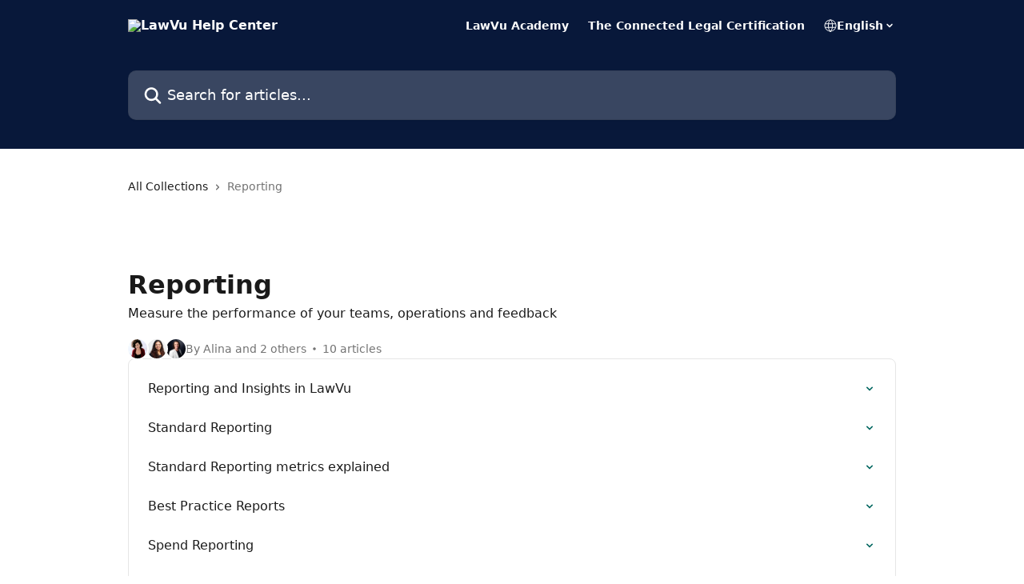

--- FILE ---
content_type: text/html; charset=utf-8
request_url: https://help.lawvu.com/en/collections/3738011-reporting
body_size: 13724
content:
<!DOCTYPE html><html lang="en"><head><meta charSet="utf-8" data-next-head=""/><title data-next-head="">Reporting  | LawVu Help Center</title><meta property="og:title" content="Reporting  | LawVu Help Center" data-next-head=""/><meta name="twitter:title" content="Reporting  | LawVu Help Center" data-next-head=""/><meta property="og:description" content="Measure the performance of your teams, operations and feedback " data-next-head=""/><meta name="twitter:description" content="Measure the performance of your teams, operations and feedback " data-next-head=""/><meta name="description" content="Measure the performance of your teams, operations and feedback " data-next-head=""/><meta property="og:type" content="website" data-next-head=""/><meta name="robots" content="all" data-next-head=""/><meta name="viewport" content="width=device-width, initial-scale=1" data-next-head=""/><link href="https://static.intercomassets.com/assets/educate/educate-favicon-64x64-at-2x-52016a3500a250d0b118c0a04ddd13b1a7364a27759483536dd1940bccdefc20.png" rel="icon" data-next-head=""/><link rel="canonical" href="https://help.lawvu.com/en/collections/3738011-reporting" data-next-head=""/><link rel="alternate" href="https://help.lawvu.com/en/collections/3738011-reporting" hrefLang="en" data-next-head=""/><link rel="alternate" href="https://help.lawvu.com/en/collections/3738011-reporting" hrefLang="x-default" data-next-head=""/><link nonce="pfhjss1on4JbyV11Ed11QjhosR6TYQmi+60PUsYX/qk=" rel="preload" href="https://static.intercomassets.com/_next/static/css/3141721a1e975790.css" as="style"/><link nonce="pfhjss1on4JbyV11Ed11QjhosR6TYQmi+60PUsYX/qk=" rel="stylesheet" href="https://static.intercomassets.com/_next/static/css/3141721a1e975790.css" data-n-g=""/><noscript data-n-css="pfhjss1on4JbyV11Ed11QjhosR6TYQmi+60PUsYX/qk="></noscript><script defer="" nonce="pfhjss1on4JbyV11Ed11QjhosR6TYQmi+60PUsYX/qk=" nomodule="" src="https://static.intercomassets.com/_next/static/chunks/polyfills-42372ed130431b0a.js"></script><script defer="" src="https://static.intercomassets.com/_next/static/chunks/7506.a4d4b38169fb1abb.js" nonce="pfhjss1on4JbyV11Ed11QjhosR6TYQmi+60PUsYX/qk="></script><script src="https://static.intercomassets.com/_next/static/chunks/webpack-667cd6b3774ffaeb.js" nonce="pfhjss1on4JbyV11Ed11QjhosR6TYQmi+60PUsYX/qk=" defer=""></script><script src="https://static.intercomassets.com/_next/static/chunks/framework-1f1b8d38c1d86c61.js" nonce="pfhjss1on4JbyV11Ed11QjhosR6TYQmi+60PUsYX/qk=" defer=""></script><script src="https://static.intercomassets.com/_next/static/chunks/main-2c5e5f2c49cfa8a6.js" nonce="pfhjss1on4JbyV11Ed11QjhosR6TYQmi+60PUsYX/qk=" defer=""></script><script src="https://static.intercomassets.com/_next/static/chunks/pages/_app-e1ef7ba820863143.js" nonce="pfhjss1on4JbyV11Ed11QjhosR6TYQmi+60PUsYX/qk=" defer=""></script><script src="https://static.intercomassets.com/_next/static/chunks/d0502abb-aa607f45f5026044.js" nonce="pfhjss1on4JbyV11Ed11QjhosR6TYQmi+60PUsYX/qk=" defer=""></script><script src="https://static.intercomassets.com/_next/static/chunks/6190-ef428f6633b5a03f.js" nonce="pfhjss1on4JbyV11Ed11QjhosR6TYQmi+60PUsYX/qk=" defer=""></script><script src="https://static.intercomassets.com/_next/static/chunks/2384-242e4a028ba58b01.js" nonce="pfhjss1on4JbyV11Ed11QjhosR6TYQmi+60PUsYX/qk=" defer=""></script><script src="https://static.intercomassets.com/_next/static/chunks/4835-9db7cd232aae5617.js" nonce="pfhjss1on4JbyV11Ed11QjhosR6TYQmi+60PUsYX/qk=" defer=""></script><script src="https://static.intercomassets.com/_next/static/chunks/pages/%5BhelpCenterIdentifier%5D/%5Blocale%5D/collections/%5BcollectionSlug%5D-375ebba6e0fa14a3.js" nonce="pfhjss1on4JbyV11Ed11QjhosR6TYQmi+60PUsYX/qk=" defer=""></script><script src="https://static.intercomassets.com/_next/static/7e1K3eo3oeKlAsbhZbrHM/_buildManifest.js" nonce="pfhjss1on4JbyV11Ed11QjhosR6TYQmi+60PUsYX/qk=" defer=""></script><script src="https://static.intercomassets.com/_next/static/7e1K3eo3oeKlAsbhZbrHM/_ssgManifest.js" nonce="pfhjss1on4JbyV11Ed11QjhosR6TYQmi+60PUsYX/qk=" defer=""></script><meta name="sentry-trace" content="d1f3b10fc4c3c2e7a320c16cadb33594-3080226066be1927-0"/><meta name="baggage" content="sentry-environment=production,sentry-release=389cbaa7c7b88427c31f6ff365d99b3236e2d519,sentry-public_key=187f842308a64dea9f1f64d4b1b9c298,sentry-trace_id=d1f3b10fc4c3c2e7a320c16cadb33594,sentry-org_id=2129,sentry-sampled=false,sentry-sample_rand=0.17942895157646788,sentry-sample_rate=0"/><style id="__jsx-841187427">:root{--body-bg: rgb(255, 255, 255);
--body-image: none;
--body-bg-rgb: 255, 255, 255;
--body-border: rgb(230, 230, 230);
--body-primary-color: #1a1a1a;
--body-secondary-color: #737373;
--body-reaction-bg: rgb(242, 242, 242);
--body-reaction-text-color: rgb(64, 64, 64);
--body-toc-active-border: #737373;
--body-toc-inactive-border: #f2f2f2;
--body-toc-inactive-color: #737373;
--body-toc-active-font-weight: 400;
--body-table-border: rgb(204, 204, 204);
--body-color: hsl(0, 0%, 0%);
--footer-bg: rgb(8, 24, 58);
--footer-image: none;
--footer-border: rgb(14, 43, 103);
--footer-color: hsl(0, 0%, 100%);
--header-bg: rgb(8, 24, 58);
--header-image: none;
--header-color: hsl(0, 0%, 100%);
--collection-card-bg: rgb(255, 255, 255);
--collection-card-image: none;
--collection-card-color: hsl(221, 76%, 13%);
--card-bg: rgb(255, 255, 255);
--card-border-color: rgb(230, 230, 230);
--card-border-inner-radius: 6px;
--card-border-radius: 8px;
--card-shadow: 0 1px 2px 0 rgb(0 0 0 / 0.05);
--search-bar-border-radius: 10px;
--search-bar-width: 100%;
--ticket-blue-bg-color: #dce1f9;
--ticket-blue-text-color: #334bfa;
--ticket-green-bg-color: #d7efdc;
--ticket-green-text-color: #0f7134;
--ticket-orange-bg-color: #ffebdb;
--ticket-orange-text-color: #b24d00;
--ticket-red-bg-color: #ffdbdb;
--ticket-red-text-color: #df2020;
--header-height: 245px;
--header-subheader-background-color: #000000;
--header-subheader-font-color: #FFFFFF;
--content-block-bg: none;
--content-block-image: url(https://downloads.intercomcdn.com/i/o/537576/4aeae2bb178555db2e19fae2/507325cb85b768dd78c967ff88c65186.png);
--content-block-color: hsl(0, 0%, 0%);
--content-block-button-bg: rgb(0, 204, 193);
--content-block-button-image: none;
--content-block-button-color: hsl(0, 0%, 100%);
--content-block-button-radius: 6px;
--primary-color: hsl(176, 100%, 20%);
--primary-color-alpha-10: hsla(176, 100%, 20%, 0.1);
--primary-color-alpha-60: hsla(176, 100%, 20%, 0.6);
--text-on-primary-color: #ffffff}</style><style id="__jsx-1611979459">:root{--font-family-primary: system-ui, "Segoe UI", "Roboto", "Helvetica", "Arial", sans-serif, "Apple Color Emoji", "Segoe UI Emoji", "Segoe UI Symbol"}</style><style id="__jsx-2466147061">:root{--font-family-secondary: system-ui, "Segoe UI", "Roboto", "Helvetica", "Arial", sans-serif, "Apple Color Emoji", "Segoe UI Emoji", "Segoe UI Symbol"}</style><style id="__jsx-cf6f0ea00fa5c760">.fade-background.jsx-cf6f0ea00fa5c760{background:radial-gradient(333.38%100%at 50%0%,rgba(var(--body-bg-rgb),0)0%,rgba(var(--body-bg-rgb),.00925356)11.67%,rgba(var(--body-bg-rgb),.0337355)21.17%,rgba(var(--body-bg-rgb),.0718242)28.85%,rgba(var(--body-bg-rgb),.121898)35.03%,rgba(var(--body-bg-rgb),.182336)40.05%,rgba(var(--body-bg-rgb),.251516)44.25%,rgba(var(--body-bg-rgb),.327818)47.96%,rgba(var(--body-bg-rgb),.409618)51.51%,rgba(var(--body-bg-rgb),.495297)55.23%,rgba(var(--body-bg-rgb),.583232)59.47%,rgba(var(--body-bg-rgb),.671801)64.55%,rgba(var(--body-bg-rgb),.759385)70.81%,rgba(var(--body-bg-rgb),.84436)78.58%,rgba(var(--body-bg-rgb),.9551)88.2%,rgba(var(--body-bg-rgb),1)100%),var(--header-image),var(--header-bg);background-size:cover;background-position-x:center}</style></head><body><div id="__next"><div dir="ltr" class="h-full w-full"><a href="#main-content" class="sr-only font-bold text-header-color focus:not-sr-only focus:absolute focus:left-4 focus:top-4 focus:z-50" aria-roledescription="Link, Press control-option-right-arrow to exit">Skip to main content</a><main class="header__lite"><header id="header" data-testid="header" class="jsx-cf6f0ea00fa5c760 flex flex-col text-header-color"><div class="jsx-cf6f0ea00fa5c760 relative flex grow flex-col mb-9 bg-header-bg bg-header-image bg-cover bg-center pb-9"><div id="sr-announcement" aria-live="polite" class="jsx-cf6f0ea00fa5c760 sr-only"></div><div class="jsx-cf6f0ea00fa5c760 flex h-full flex-col items-center marker:shrink-0"><section class="relative flex w-full flex-col mb-6 pb-6"><div class="header__meta_wrapper flex justify-center px-5 pt-6 leading-none sm:px-10"><div class="flex items-center w-240" data-testid="subheader-container"><div class="mo__body header__site_name"><div class="header__logo"><a href="/en/"><img src="https://downloads.intercomcdn.com/i/o/262601/3b0edb3ec9466b4484c60be3/1b28b7527f80f55c6bff984e5988346a.png" height="212" alt="LawVu Help Center"/></a></div></div><div><div class="flex items-center font-semibold"><div class="flex items-center md:hidden" data-testid="small-screen-children"><button class="flex items-center border-none bg-transparent px-1.5" data-testid="hamburger-menu-button" aria-label="Open menu"><svg width="24" height="24" viewBox="0 0 16 16" xmlns="http://www.w3.org/2000/svg" class="fill-current"><path d="M1.86861 2C1.38889 2 1 2.3806 1 2.85008C1 3.31957 1.38889 3.70017 1.86861 3.70017H14.1314C14.6111 3.70017 15 3.31957 15 2.85008C15 2.3806 14.6111 2 14.1314 2H1.86861Z"></path><path d="M1 8C1 7.53051 1.38889 7.14992 1.86861 7.14992H14.1314C14.6111 7.14992 15 7.53051 15 8C15 8.46949 14.6111 8.85008 14.1314 8.85008H1.86861C1.38889 8.85008 1 8.46949 1 8Z"></path><path d="M1 13.1499C1 12.6804 1.38889 12.2998 1.86861 12.2998H14.1314C14.6111 12.2998 15 12.6804 15 13.1499C15 13.6194 14.6111 14 14.1314 14H1.86861C1.38889 14 1 13.6194 1 13.1499Z"></path></svg></button><div class="fixed right-0 top-0 z-50 h-full w-full hidden" data-testid="hamburger-menu"><div class="flex h-full w-full justify-end bg-black bg-opacity-30"><div class="flex h-fit w-full flex-col bg-white opacity-100 sm:h-full sm:w-1/2"><button class="text-body-font flex items-center self-end border-none bg-transparent pr-6 pt-6" data-testid="hamburger-menu-close-button" aria-label="Close menu"><svg width="24" height="24" viewBox="0 0 16 16" xmlns="http://www.w3.org/2000/svg"><path d="M3.5097 3.5097C3.84165 3.17776 4.37984 3.17776 4.71178 3.5097L7.99983 6.79775L11.2879 3.5097C11.6198 3.17776 12.158 3.17776 12.49 3.5097C12.8219 3.84165 12.8219 4.37984 12.49 4.71178L9.20191 7.99983L12.49 11.2879C12.8219 11.6198 12.8219 12.158 12.49 12.49C12.158 12.8219 11.6198 12.8219 11.2879 12.49L7.99983 9.20191L4.71178 12.49C4.37984 12.8219 3.84165 12.8219 3.5097 12.49C3.17776 12.158 3.17776 11.6198 3.5097 11.2879L6.79775 7.99983L3.5097 4.71178C3.17776 4.37984 3.17776 3.84165 3.5097 3.5097Z"></path></svg></button><nav class="flex flex-col pl-4 text-black"><a target="_blank" rel="noopener noreferrer" href="https://academy.lawvu.com/" class="mx-5 mb-5 text-md no-underline hover:opacity-80 md:mx-3 md:my-0 md:text-base" data-testid="header-link-0">LawVu Academy</a><a target="_blank" rel="noopener noreferrer" href="https://lawvu.com/the-connected-legal-function/the-connected-legal-certification/" class="mx-5 mb-5 text-md no-underline hover:opacity-80 md:mx-3 md:my-0 md:text-base" data-testid="header-link-1">The Connected Legal Certification</a><div class="relative cursor-pointer has-[:focus]:outline"><select class="peer absolute z-10 block h-6 w-full cursor-pointer opacity-0 md:text-base" aria-label="Change language" id="language-selector"><option value="/en/collections/3738011-reporting" class="text-black" selected="">English</option><option value="/es/collections/3738011" class="text-black">Español</option></select><div class="mb-10 ml-5 flex items-center gap-1 text-md hover:opacity-80 peer-hover:opacity-80 md:m-0 md:ml-3 md:text-base" aria-hidden="true"><svg id="locale-picker-globe" width="16" height="16" viewBox="0 0 16 16" fill="none" xmlns="http://www.w3.org/2000/svg" class="shrink-0" aria-hidden="true"><path d="M8 15C11.866 15 15 11.866 15 8C15 4.13401 11.866 1 8 1C4.13401 1 1 4.13401 1 8C1 11.866 4.13401 15 8 15Z" stroke="currentColor" stroke-linecap="round" stroke-linejoin="round"></path><path d="M8 15C9.39949 15 10.534 11.866 10.534 8C10.534 4.13401 9.39949 1 8 1C6.60051 1 5.466 4.13401 5.466 8C5.466 11.866 6.60051 15 8 15Z" stroke="currentColor" stroke-linecap="round" stroke-linejoin="round"></path><path d="M1.448 5.75989H14.524" stroke="currentColor" stroke-linecap="round" stroke-linejoin="round"></path><path d="M1.448 10.2402H14.524" stroke="currentColor" stroke-linecap="round" stroke-linejoin="round"></path></svg>English<svg id="locale-picker-arrow" width="16" height="16" viewBox="0 0 16 16" fill="none" xmlns="http://www.w3.org/2000/svg" class="shrink-0" aria-hidden="true"><path d="M5 6.5L8.00093 9.5L11 6.50187" stroke="currentColor" stroke-width="1.5" stroke-linecap="round" stroke-linejoin="round"></path></svg></div></div></nav></div></div></div></div><nav class="hidden items-center md:flex" data-testid="large-screen-children"><a target="_blank" rel="noopener noreferrer" href="https://academy.lawvu.com/" class="mx-5 mb-5 text-md no-underline hover:opacity-80 md:mx-3 md:my-0 md:text-base" data-testid="header-link-0">LawVu Academy</a><a target="_blank" rel="noopener noreferrer" href="https://lawvu.com/the-connected-legal-function/the-connected-legal-certification/" class="mx-5 mb-5 text-md no-underline hover:opacity-80 md:mx-3 md:my-0 md:text-base" data-testid="header-link-1">The Connected Legal Certification</a><div class="relative cursor-pointer has-[:focus]:outline"><select class="peer absolute z-10 block h-6 w-full cursor-pointer opacity-0 md:text-base" aria-label="Change language" id="language-selector"><option value="/en/collections/3738011-reporting" class="text-black" selected="">English</option><option value="/es/collections/3738011" class="text-black">Español</option></select><div class="mb-10 ml-5 flex items-center gap-1 text-md hover:opacity-80 peer-hover:opacity-80 md:m-0 md:ml-3 md:text-base" aria-hidden="true"><svg id="locale-picker-globe" width="16" height="16" viewBox="0 0 16 16" fill="none" xmlns="http://www.w3.org/2000/svg" class="shrink-0" aria-hidden="true"><path d="M8 15C11.866 15 15 11.866 15 8C15 4.13401 11.866 1 8 1C4.13401 1 1 4.13401 1 8C1 11.866 4.13401 15 8 15Z" stroke="currentColor" stroke-linecap="round" stroke-linejoin="round"></path><path d="M8 15C9.39949 15 10.534 11.866 10.534 8C10.534 4.13401 9.39949 1 8 1C6.60051 1 5.466 4.13401 5.466 8C5.466 11.866 6.60051 15 8 15Z" stroke="currentColor" stroke-linecap="round" stroke-linejoin="round"></path><path d="M1.448 5.75989H14.524" stroke="currentColor" stroke-linecap="round" stroke-linejoin="round"></path><path d="M1.448 10.2402H14.524" stroke="currentColor" stroke-linecap="round" stroke-linejoin="round"></path></svg>English<svg id="locale-picker-arrow" width="16" height="16" viewBox="0 0 16 16" fill="none" xmlns="http://www.w3.org/2000/svg" class="shrink-0" aria-hidden="true"><path d="M5 6.5L8.00093 9.5L11 6.50187" stroke="currentColor" stroke-width="1.5" stroke-linecap="round" stroke-linejoin="round"></path></svg></div></div></nav></div></div></div></div></section><section class="relative mx-5 flex h-full w-full flex-col items-center px-5 sm:px-10"><div class="flex h-full max-w-full flex-col w-240 justify-end" data-testid="main-header-container"><div id="search-bar" class="relative w-full"><form action="/en/" autoComplete="off"><div class="flex w-full flex-col items-start"><div class="relative flex w-full sm:w-search-bar"><label for="search-input" class="sr-only">Search for articles...</label><input id="search-input" type="text" autoComplete="off" class="peer w-full rounded-search-bar border border-black-alpha-8 bg-white-alpha-20 p-4 ps-12 font-secondary text-lg text-header-color shadow-search-bar outline-none transition ease-linear placeholder:text-header-color hover:bg-white-alpha-27 hover:shadow-search-bar-hover focus:border-transparent focus:bg-white focus:text-black-10 focus:shadow-search-bar-focused placeholder:focus:text-black-45" placeholder="Search for articles..." name="q" aria-label="Search for articles..." value=""/><div class="absolute inset-y-0 start-0 flex items-center fill-header-color peer-focus-visible:fill-black-45 pointer-events-none ps-5"><svg width="22" height="21" viewBox="0 0 22 21" xmlns="http://www.w3.org/2000/svg" class="fill-inherit" aria-hidden="true"><path fill-rule="evenodd" clip-rule="evenodd" d="M3.27485 8.7001C3.27485 5.42781 5.92757 2.7751 9.19985 2.7751C12.4721 2.7751 15.1249 5.42781 15.1249 8.7001C15.1249 11.9724 12.4721 14.6251 9.19985 14.6251C5.92757 14.6251 3.27485 11.9724 3.27485 8.7001ZM9.19985 0.225098C4.51924 0.225098 0.724854 4.01948 0.724854 8.7001C0.724854 13.3807 4.51924 17.1751 9.19985 17.1751C11.0802 17.1751 12.8176 16.5627 14.2234 15.5265L19.0981 20.4013C19.5961 20.8992 20.4033 20.8992 20.9013 20.4013C21.3992 19.9033 21.3992 19.0961 20.9013 18.5981L16.0264 13.7233C17.0625 12.3176 17.6749 10.5804 17.6749 8.7001C17.6749 4.01948 13.8805 0.225098 9.19985 0.225098Z"></path></svg></div></div></div></form></div></div></section></div></div></header><div class="z-1 flex shrink-0 grow basis-auto justify-center px-5 sm:px-10"><section data-testid="main-content" id="main-content" class="max-w-full w-240"><div tabindex="-1" class="focus:outline-none"><div class="flex flex-wrap items-baseline pb-4 text-base" tabindex="0" role="navigation" aria-label="Breadcrumb"><a href="/en/" class="pr-2 text-body-primary-color no-underline hover:text-body-secondary-color">All Collections</a><div class="pr-2" aria-hidden="true"><svg width="6" height="10" viewBox="0 0 6 10" class="block h-2 w-2 fill-body-secondary-color rtl:rotate-180" xmlns="http://www.w3.org/2000/svg"><path fill-rule="evenodd" clip-rule="evenodd" d="M0.648862 0.898862C0.316916 1.23081 0.316916 1.769 0.648862 2.10094L3.54782 4.9999L0.648862 7.89886C0.316916 8.23081 0.316917 8.769 0.648862 9.10094C0.980808 9.43289 1.519 9.43289 1.85094 9.10094L5.35094 5.60094C5.68289 5.269 5.68289 4.73081 5.35094 4.39886L1.85094 0.898862C1.519 0.566916 0.980807 0.566916 0.648862 0.898862Z"></path></svg></div><div class="text-body-secondary-color">Reporting </div></div></div><div class="flex flex-col gap-10 max-sm:gap-8 max-sm:pt-2 pt-4" id="reporting"><div><div class="mb-5"><div id="collection-icon-3738011" class="flex items-center rounded-card bg-cover stroke-collection-card-color text-collection-card-color justify-start" data-testid="collection-photo"><div class="h-9 w-9 sm:h-10 sm:w-10"><img src="https://downloads.intercomcdn.com/i/o/547585/7307f4c6a2c26b8c36864766/bf578afae59793771420241428d5aea6.png" alt="" width="100%" height="100%" loading="lazy"/></div></div></div><div class="flex flex-col"><h1 class="mb-1 font-primary text-2xl font-bold leading-10 text-body-primary-color">Reporting </h1><div class="text-md font-normal leading-normal text-body-primary-color"><p>Measure the performance of your teams, operations and feedback </p></div></div><div class="mt-5"><div class="flex gap-2" aria-hidden="true"><div class="flex flex-row"><div class="flex shrink-0 flex-col items-center justify-center rounded-full leading-normal sm:flex-row" data-testid="avatars"><img width="24" height="24" src="https://static.intercomassets.com/avatars/4956646/square_128/2023-11-03_11-29-57-1699007970.png" alt="Alina avatar" class="inline-flex items-center justify-center rounded-full bg-primary text-lg font-bold leading-6 text-primary-text shadow-solid-2 shadow-body-bg [&amp;:nth-child(n+2)]:hidden lg:[&amp;:nth-child(n+2)]:inline-flex h-6 w-6 z-4"/><img width="24" height="24" src="https://static.intercomassets.com/avatars/4537625/square_128/For_intercom-1655173796.png" alt="Chinmayee avatar" class="inline-flex items-center justify-center rounded-full bg-primary text-lg font-bold leading-6 text-primary-text shadow-solid-2 shadow-body-bg [&amp;:nth-child(n+2)]:hidden lg:[&amp;:nth-child(n+2)]:inline-flex h-6 w-6 ltr:-ml-1.5 rtl:-mr-1.5 z-3"/><img width="24" height="24" src="https://static.intercomassets.com/avatars/1109419/square_128/sarah-1-1623742079.jpg" alt="Sarah Webb avatar" class="inline-flex items-center justify-center rounded-full bg-primary text-lg font-bold leading-6 text-primary-text shadow-solid-2 shadow-body-bg [&amp;:nth-child(n+2)]:hidden lg:[&amp;:nth-child(n+2)]:inline-flex h-6 w-6 ltr:-ml-1.5 rtl:-mr-1.5 z-2"/></div></div><span class="line-clamp-1 flex flex-wrap items-center text-base text-body-secondary-color"><span class="hidden sm:inline">By Alina and 2 others</span><span class="inline sm:hidden">3 authors</span><svg width="4" height="4" viewBox="0 0 16 16" xmlns="http://www.w3.org/2000/svg" fill="currentColor" class="m-2"><path d="M15 8C15 4.13401 11.866 1 8 1C4.13401 1 1 4.13401 1 8C1 11.866 4.13401 15 8 15C11.866 15 15 11.866 15 8Z"></path></svg>10 articles</span></div></div></div><div class="flex flex-col gap-5"><section class="flex flex-col rounded-card border border-solid border-card-border bg-card-bg p-2 sm:p-3"><a class="duration-250 group/article flex flex-row justify-between gap-2 py-2 no-underline transition ease-linear hover:bg-primary-alpha-10 hover:text-primary sm:rounded-card-inner sm:py-3 rounded-card-inner px-3" href="https://help.lawvu.com/en/articles/8300037-reporting-and-insights-in-lawvu" data-testid="article-link"><div class="flex flex-col p-0"><span class="m-0 text-md text-body-primary-color group-hover/article:text-primary font-regular">Reporting and Insights in LawVu</span></div><div class="flex shrink-0 flex-col justify-center p-0"><svg class="block h-4 w-4 text-primary ltr:-rotate-90 rtl:rotate-90" fill="currentColor" viewBox="0 0 20 20" xmlns="http://www.w3.org/2000/svg"><path fill-rule="evenodd" d="M5.293 7.293a1 1 0 011.414 0L10 10.586l3.293-3.293a1 1 0 111.414 1.414l-4 4a1 1 0 01-1.414 0l-4-4a1 1 0 010-1.414z" clip-rule="evenodd"></path></svg></div></a><a class="duration-250 group/article flex flex-row justify-between gap-2 py-2 no-underline transition ease-linear hover:bg-primary-alpha-10 hover:text-primary sm:rounded-card-inner sm:py-3 rounded-card-inner px-3" href="https://help.lawvu.com/en/articles/6765651-standard-reporting" data-testid="article-link"><div class="flex flex-col p-0"><span class="m-0 text-md text-body-primary-color group-hover/article:text-primary font-regular">Standard Reporting</span></div><div class="flex shrink-0 flex-col justify-center p-0"><svg class="block h-4 w-4 text-primary ltr:-rotate-90 rtl:rotate-90" fill="currentColor" viewBox="0 0 20 20" xmlns="http://www.w3.org/2000/svg"><path fill-rule="evenodd" d="M5.293 7.293a1 1 0 011.414 0L10 10.586l3.293-3.293a1 1 0 111.414 1.414l-4 4a1 1 0 01-1.414 0l-4-4a1 1 0 010-1.414z" clip-rule="evenodd"></path></svg></div></a><a class="duration-250 group/article flex flex-row justify-between gap-2 py-2 no-underline transition ease-linear hover:bg-primary-alpha-10 hover:text-primary sm:rounded-card-inner sm:py-3 rounded-card-inner px-3" href="https://help.lawvu.com/en/articles/8294399-standard-reporting-metrics-explained" data-testid="article-link"><div class="flex flex-col p-0"><span class="m-0 text-md text-body-primary-color group-hover/article:text-primary font-regular">Standard Reporting metrics explained</span></div><div class="flex shrink-0 flex-col justify-center p-0"><svg class="block h-4 w-4 text-primary ltr:-rotate-90 rtl:rotate-90" fill="currentColor" viewBox="0 0 20 20" xmlns="http://www.w3.org/2000/svg"><path fill-rule="evenodd" d="M5.293 7.293a1 1 0 011.414 0L10 10.586l3.293-3.293a1 1 0 111.414 1.414l-4 4a1 1 0 01-1.414 0l-4-4a1 1 0 010-1.414z" clip-rule="evenodd"></path></svg></div></a><a class="duration-250 group/article flex flex-row justify-between gap-2 py-2 no-underline transition ease-linear hover:bg-primary-alpha-10 hover:text-primary sm:rounded-card-inner sm:py-3 rounded-card-inner px-3" href="https://help.lawvu.com/en/articles/8328109-best-practice-reports" data-testid="article-link"><div class="flex flex-col p-0"><span class="m-0 text-md text-body-primary-color group-hover/article:text-primary font-regular">Best Practice Reports</span></div><div class="flex shrink-0 flex-col justify-center p-0"><svg class="block h-4 w-4 text-primary ltr:-rotate-90 rtl:rotate-90" fill="currentColor" viewBox="0 0 20 20" xmlns="http://www.w3.org/2000/svg"><path fill-rule="evenodd" d="M5.293 7.293a1 1 0 011.414 0L10 10.586l3.293-3.293a1 1 0 111.414 1.414l-4 4a1 1 0 01-1.414 0l-4-4a1 1 0 010-1.414z" clip-rule="evenodd"></path></svg></div></a><a class="duration-250 group/article flex flex-row justify-between gap-2 py-2 no-underline transition ease-linear hover:bg-primary-alpha-10 hover:text-primary sm:rounded-card-inner sm:py-3 rounded-card-inner px-3" href="https://help.lawvu.com/en/articles/8300419-spend-reporting" data-testid="article-link"><div class="flex flex-col p-0"><span class="m-0 text-md text-body-primary-color group-hover/article:text-primary font-regular">Spend Reporting</span></div><div class="flex shrink-0 flex-col justify-center p-0"><svg class="block h-4 w-4 text-primary ltr:-rotate-90 rtl:rotate-90" fill="currentColor" viewBox="0 0 20 20" xmlns="http://www.w3.org/2000/svg"><path fill-rule="evenodd" d="M5.293 7.293a1 1 0 011.414 0L10 10.586l3.293-3.293a1 1 0 111.414 1.414l-4 4a1 1 0 01-1.414 0l-4-4a1 1 0 010-1.414z" clip-rule="evenodd"></path></svg></div></a><a class="duration-250 group/article flex flex-row justify-between gap-2 py-2 no-underline transition ease-linear hover:bg-primary-alpha-10 hover:text-primary sm:rounded-card-inner sm:py-3 rounded-card-inner px-3" href="https://help.lawvu.com/en/articles/6777259-insights-designer" data-testid="article-link"><div class="flex flex-col p-0"><span class="m-0 text-md text-body-primary-color group-hover/article:text-primary font-regular">Insights Designer</span></div><div class="flex shrink-0 flex-col justify-center p-0"><svg class="block h-4 w-4 text-primary ltr:-rotate-90 rtl:rotate-90" fill="currentColor" viewBox="0 0 20 20" xmlns="http://www.w3.org/2000/svg"><path fill-rule="evenodd" d="M5.293 7.293a1 1 0 011.414 0L10 10.586l3.293-3.293a1 1 0 111.414 1.414l-4 4a1 1 0 01-1.414 0l-4-4a1 1 0 010-1.414z" clip-rule="evenodd"></path></svg></div></a><a class="duration-250 group/article flex flex-row justify-between gap-2 py-2 no-underline transition ease-linear hover:bg-primary-alpha-10 hover:text-primary sm:rounded-card-inner sm:py-3 rounded-card-inner px-3" href="https://help.lawvu.com/en/articles/450347-matter-feedback" data-testid="article-link"><div class="flex flex-col p-0"><span class="m-0 text-md text-body-primary-color group-hover/article:text-primary font-regular">Matter Feedback</span></div><div class="flex shrink-0 flex-col justify-center p-0"><svg class="block h-4 w-4 text-primary ltr:-rotate-90 rtl:rotate-90" fill="currentColor" viewBox="0 0 20 20" xmlns="http://www.w3.org/2000/svg"><path fill-rule="evenodd" d="M5.293 7.293a1 1 0 011.414 0L10 10.586l3.293-3.293a1 1 0 111.414 1.414l-4 4a1 1 0 01-1.414 0l-4-4a1 1 0 010-1.414z" clip-rule="evenodd"></path></svg></div></a><a class="duration-250 group/article flex flex-row justify-between gap-2 py-2 no-underline transition ease-linear hover:bg-primary-alpha-10 hover:text-primary sm:rounded-card-inner sm:py-3 rounded-card-inner px-3" href="https://help.lawvu.com/en/articles/9647520-general-counsel-reporting" data-testid="article-link"><div class="flex flex-col p-0"><span class="m-0 text-md text-body-primary-color group-hover/article:text-primary font-regular">General Counsel Reporting</span></div><div class="flex shrink-0 flex-col justify-center p-0"><svg class="block h-4 w-4 text-primary ltr:-rotate-90 rtl:rotate-90" fill="currentColor" viewBox="0 0 20 20" xmlns="http://www.w3.org/2000/svg"><path fill-rule="evenodd" d="M5.293 7.293a1 1 0 011.414 0L10 10.586l3.293-3.293a1 1 0 111.414 1.414l-4 4a1 1 0 01-1.414 0l-4-4a1 1 0 010-1.414z" clip-rule="evenodd"></path></svg></div></a><a class="duration-250 group/article flex flex-row justify-between gap-2 py-2 no-underline transition ease-linear hover:bg-primary-alpha-10 hover:text-primary sm:rounded-card-inner sm:py-3 rounded-card-inner px-3" href="https://help.lawvu.com/en/articles/8326834-matters-and-tasks-reporting" data-testid="article-link"><div class="flex flex-col p-0"><span class="m-0 text-md text-body-primary-color group-hover/article:text-primary font-regular">Matters and Tasks Reporting</span></div><div class="flex shrink-0 flex-col justify-center p-0"><svg class="block h-4 w-4 text-primary ltr:-rotate-90 rtl:rotate-90" fill="currentColor" viewBox="0 0 20 20" xmlns="http://www.w3.org/2000/svg"><path fill-rule="evenodd" d="M5.293 7.293a1 1 0 011.414 0L10 10.586l3.293-3.293a1 1 0 111.414 1.414l-4 4a1 1 0 01-1.414 0l-4-4a1 1 0 010-1.414z" clip-rule="evenodd"></path></svg></div></a><a class="duration-250 group/article flex flex-row justify-between gap-2 py-2 no-underline transition ease-linear hover:bg-primary-alpha-10 hover:text-primary sm:rounded-card-inner sm:py-3 rounded-card-inner px-3" href="https://help.lawvu.com/en/articles/12321871-contracts-and-key-dates-reporting" data-testid="article-link"><div class="flex flex-col p-0"><span class="m-0 text-md text-body-primary-color group-hover/article:text-primary font-regular">Contracts and Key dates Reporting</span></div><div class="flex shrink-0 flex-col justify-center p-0"><svg class="block h-4 w-4 text-primary ltr:-rotate-90 rtl:rotate-90" fill="currentColor" viewBox="0 0 20 20" xmlns="http://www.w3.org/2000/svg"><path fill-rule="evenodd" d="M5.293 7.293a1 1 0 011.414 0L10 10.586l3.293-3.293a1 1 0 111.414 1.414l-4 4a1 1 0 01-1.414 0l-4-4a1 1 0 010-1.414z" clip-rule="evenodd"></path></svg></div></a></section></div></div></section></div><footer id="footer" class="mt-24 shrink-0 bg-footer-bg px-0 py-12 text-left text-base text-footer-color"><div class="shrink-0 grow basis-auto px-5 sm:px-10"><div class="mx-auto max-w-240 sm:w-auto"><div><div class="flex flex-col md:flex-row" data-testid="classic-footer-layout"><div class="mb-6 me-0 max-w-65 shrink-0 sm:mb-0 sm:me-18 sm:w-auto"><div class="align-middle text-lg text-footer-color"><a class="no-underline" href="/en/"><img data-testid="logo-img" src="https://downloads.intercomcdn.com/i/o/262601/3b0edb3ec9466b4484c60be3/1b28b7527f80f55c6bff984e5988346a.png" alt="LawVu Help Center" class="max-h-8 contrast-80"/></a></div><div class="mt-10"><ul data-testid="social-links" class="flex flex-wrap items-center gap-4 p-0 justify-start" id="social-links"><li class="list-none align-middle"><a target="_blank" href="https://www.facebook.com/lawvuhq" rel="nofollow noreferrer noopener" data-testid="footer-social-link-0" class="no-underline"><img src="https://intercom.help/lawvu/assets/svg/icon:social-facebook/ffffff" alt="" aria-label="https://www.facebook.com/lawvuhq" width="16" height="16" loading="lazy" data-testid="social-icon-facebook"/></a></li><li class="list-none align-middle"><a target="_blank" href="https://www.twitter.com/law_vu" rel="nofollow noreferrer noopener" data-testid="footer-social-link-1" class="no-underline"><img src="https://intercom.help/lawvu/assets/svg/icon:social-twitter/ffffff" alt="" aria-label="https://www.twitter.com/law_vu" width="16" height="16" loading="lazy" data-testid="social-icon-twitter"/></a></li><li class="list-none align-middle"><a target="_blank" href="https://www.linkedin.com/company/lawvu/" rel="nofollow noreferrer noopener" data-testid="footer-social-link-2" class="no-underline"><img src="https://intercom.help/lawvu/assets/svg/icon:social-linkedin/ffffff" alt="" aria-label="https://www.linkedin.com/company/lawvu/" width="16" height="16" loading="lazy" data-testid="social-icon-linkedin"/></a></li></ul></div><div class="mt-10"><div class="flex items-center text-sm" data-testid="intercom-advert-branding"><svg width="14" height="14" viewBox="0 0 16 16" fill="none" xmlns="http://www.w3.org/2000/svg"><title>Intercom</title><g clip-path="url(#clip0_1870_86937)"><path d="M14 0H2C0.895 0 0 0.895 0 2V14C0 15.105 0.895 16 2 16H14C15.105 16 16 15.105 16 14V2C16 0.895 15.105 0 14 0ZM10.133 3.02C10.133 2.727 10.373 2.49 10.667 2.49C10.961 2.49 11.2 2.727 11.2 3.02V10.134C11.2 10.428 10.96 10.667 10.667 10.667C10.372 10.667 10.133 10.427 10.133 10.134V3.02ZM7.467 2.672C7.467 2.375 7.705 2.132 8 2.132C8.294 2.132 8.533 2.375 8.533 2.672V10.484C8.533 10.781 8.293 11.022 8 11.022C7.705 11.022 7.467 10.782 7.467 10.484V2.672ZM4.8 3.022C4.8 2.727 5.04 2.489 5.333 2.489C5.628 2.489 5.867 2.726 5.867 3.019V10.133C5.867 10.427 5.627 10.666 5.333 10.666C5.039 10.666 4.8 10.426 4.8 10.133V3.02V3.022ZM2.133 4.088C2.133 3.792 2.373 3.554 2.667 3.554C2.961 3.554 3.2 3.792 3.2 4.087V8.887C3.2 9.18 2.96 9.419 2.667 9.419C2.372 9.419 2.133 9.179 2.133 8.886V4.086V4.088ZM13.68 12.136C13.598 12.206 11.622 13.866 8 13.866C4.378 13.866 2.402 12.206 2.32 12.136C2.096 11.946 2.07 11.608 2.262 11.384C2.452 11.161 2.789 11.134 3.012 11.324C3.044 11.355 4.808 12.8 8 12.8C11.232 12.8 12.97 11.343 12.986 11.328C13.209 11.138 13.546 11.163 13.738 11.386C13.93 11.61 13.904 11.946 13.68 12.138V12.136ZM13.867 8.886C13.867 9.181 13.627 9.42 13.333 9.42C13.039 9.42 12.8 9.18 12.8 8.887V4.087C12.8 3.791 13.04 3.553 13.333 3.553C13.628 3.553 13.867 3.791 13.867 4.086V8.886Z" class="fill-current"></path></g><defs><clipPath id="clip0_1870_86937"><rect width="16" height="16" fill="none"></rect></clipPath></defs></svg><a href="https://www.intercom.com/intercom-link?company=LawVu&amp;solution=customer-support&amp;utm_campaign=intercom-link&amp;utm_content=We+run+on+Intercom&amp;utm_medium=help-center&amp;utm_referrer=https%3A%2F%2Fhelp.lawvu.com%2Fen%2Fcollections%2F3738011-reporting&amp;utm_source=desktop-web" class="pl-2 align-middle no-underline">We run on Intercom</a></div></div></div><div class="mt-18 flex grow flex-col md:mt-0 md:items-end"><div class="grid grid-cols-2 gap-x-7 gap-y-14 md:flex md:flex-row md:flex-wrap"><div class="w-1/2 sm:w-auto"><div class="flex w-footer-column flex-col break-words"><p class="mb-6 text-start font-semibold">Support</p><ul data-testid="custom-links" class="p-0" id="custom-links"><li class="mb-4 list-none"><a target="_blank" href="https://developer.lawvu.com/?utm_channel=help" rel="nofollow noreferrer noopener" data-testid="footer-custom-link-0" class="no-underline">The Developer Center</a></li><li class="mb-4 list-none"><a target="_blank" href="https://lawvu.com/lawvu-system-status/" rel="nofollow noreferrer noopener" data-testid="footer-custom-link-1" class="no-underline">System Status</a></li></ul></div></div><div class="w-1/2 sm:w-auto"><div class="flex w-footer-column flex-col break-words"><p class="mb-6 text-start font-semibold">Resources</p><ul data-testid="custom-links" class="p-0" id="custom-links"><li class="mb-4 list-none"><a target="_blank" href="https://academy.lawvu.com/" rel="nofollow noreferrer noopener" data-testid="footer-custom-link-0" class="no-underline">Academy</a></li><li class="mb-4 list-none"><a target="_blank" href="https://lawvu.com/articles/" rel="nofollow noreferrer noopener" data-testid="footer-custom-link-1" class="no-underline">News and Articles</a></li><li class="mb-4 list-none"><a target="_blank" href="https://lawvu.com/webinars/" rel="nofollow noreferrer noopener" data-testid="footer-custom-link-2" class="no-underline">Webinars</a></li></ul></div></div><div class="w-1/2 sm:w-auto"><div class="flex w-footer-column flex-col break-words"><p class="mb-6 text-start font-semibold">Company</p><ul data-testid="custom-links" class="p-0" id="custom-links"><li class="mb-4 list-none"><a target="_blank" href="http://lawvu.com/" rel="nofollow noreferrer noopener" data-testid="footer-custom-link-0" class="no-underline">Home</a></li><li class="mb-4 list-none"><a target="_blank" href="https://lawvu.com/community/" rel="nofollow noreferrer noopener" data-testid="footer-custom-link-1" class="no-underline">InView Community</a></li><li class="mb-4 list-none"><a target="_blank" href="https://lawvu.com/trust-center/" rel="nofollow noreferrer noopener" data-testid="footer-custom-link-2" class="no-underline">Trust Center</a></li></ul></div></div></div></div></div><div class="mt-2"><a href="https://www.intercom.com/dsa-report-form" target="_blank" rel="nofollow noreferrer noopener" class="no-underline" data-testid="report-content-link">Report Content</a></div></div></div></div></footer></main></div></div><script id="__NEXT_DATA__" type="application/json" nonce="pfhjss1on4JbyV11Ed11QjhosR6TYQmi+60PUsYX/qk=">{"props":{"pageProps":{"app":{"id":"lt7bgbn9","messengerUrl":"https://widget.intercom.io/widget/lt7bgbn9","name":"LawVu","poweredByIntercomUrl":"https://www.intercom.com/intercom-link?company=LawVu\u0026solution=customer-support\u0026utm_campaign=intercom-link\u0026utm_content=We+run+on+Intercom\u0026utm_medium=help-center\u0026utm_referrer=https%3A%2F%2Fhelp.lawvu.com%2Fen%2Fcollections%2F3738011-reporting\u0026utm_source=desktop-web","features":{"consentBannerBeta":false,"customNotFoundErrorMessage":false,"disableFontPreloading":false,"disableNoMarginClassTransformation":false,"finOnHelpCenter":false,"hideIconsWithBackgroundImages":false,"messengerCustomFonts":false}},"helpCenterSite":{"customDomain":"help.lawvu.com","defaultLocale":"en","disableBranding":false,"externalLoginName":"LawVu","externalLoginUrl":"https://go.lawvu.com","footerContactDetails":null,"footerLinks":{"custom":[{"id":57760,"help_center_site_id":5938,"title":"The Developer Center","url":"https://developer.lawvu.com/?utm_channel=help","sort_order":1,"link_location":"footer","site_link_group_id":56546},{"id":57764,"help_center_site_id":5938,"title":"Home","url":"http://lawvu.com/","sort_order":1,"link_location":"footer","site_link_group_id":56549},{"id":57768,"help_center_site_id":5938,"title":"Academy","url":"https://academy.lawvu.com/","sort_order":1,"link_location":"footer","site_link_group_id":56548},{"id":57765,"help_center_site_id":5938,"title":"InView Community","url":"https://lawvu.com/community/","sort_order":2,"link_location":"footer","site_link_group_id":56549},{"id":57766,"help_center_site_id":5938,"title":"News and Articles","url":"https://lawvu.com/articles/","sort_order":2,"link_location":"footer","site_link_group_id":56548},{"id":57767,"help_center_site_id":5938,"title":"System Status","url":"https://lawvu.com/lawvu-system-status/","sort_order":2,"link_location":"footer","site_link_group_id":56546},{"id":57769,"help_center_site_id":5938,"title":"Webinars","url":"https://lawvu.com/webinars/","sort_order":3,"link_location":"footer","site_link_group_id":56548},{"id":57770,"help_center_site_id":5938,"title":"Trust Center","url":"https://lawvu.com/trust-center/","sort_order":3,"link_location":"footer","site_link_group_id":56549}],"socialLinks":[{"iconUrl":"https://intercom.help/lawvu/assets/svg/icon:social-facebook","provider":"facebook","url":"https://www.facebook.com/lawvuhq"},{"iconUrl":"https://intercom.help/lawvu/assets/svg/icon:social-twitter","provider":"twitter","url":"https://www.twitter.com/law_vu"},{"iconUrl":"https://intercom.help/lawvu/assets/svg/icon:social-linkedin","provider":"linkedin","url":"https://www.linkedin.com/company/lawvu/"}],"linkGroups":[{"title":"Support","links":[{"title":"The Developer Center","url":"https://developer.lawvu.com/?utm_channel=help"},{"title":"System Status","url":"https://lawvu.com/lawvu-system-status/"}]},{"title":"Resources","links":[{"title":"Academy","url":"https://academy.lawvu.com/"},{"title":"News and Articles","url":"https://lawvu.com/articles/"},{"title":"Webinars","url":"https://lawvu.com/webinars/"}]},{"title":"Company","links":[{"title":"Home","url":"http://lawvu.com/"},{"title":"InView Community","url":"https://lawvu.com/community/"},{"title":"Trust Center","url":"https://lawvu.com/trust-center/"}]}]},"headerLinks":[{"site_link_group_id":3452,"id":38055,"help_center_site_id":5938,"title":"LawVu Academy","url":"https://academy.lawvu.com/","sort_order":1,"link_location":"header"},{"site_link_group_id":3452,"id":38056,"help_center_site_id":5938,"title":"The Connected Legal Certification","url":"https://lawvu.com/the-connected-legal-function/the-connected-legal-certification/","sort_order":2,"link_location":"header"}],"homeCollectionCols":2,"googleAnalyticsTrackingId":"G-02KF21HH7B","googleTagManagerId":null,"pathPrefixForCustomDomain":null,"seoIndexingEnabled":true,"helpCenterId":5938,"url":"https://help.lawvu.com","customizedFooterTextContent":null,"consentBannerConfig":null,"canInjectCustomScripts":false,"scriptSection":1,"customScriptFilesExist":false},"localeLinks":[{"id":"en","absoluteUrl":"https://help.lawvu.com/en/collections/3738011-reporting","available":true,"name":"English","selected":true,"url":"/en/collections/3738011-reporting"},{"id":"es","absoluteUrl":"https://help.lawvu.com/es/collections/3738011","available":false,"name":"Español","selected":false,"url":"/es/collections/3738011"}],"requestContext":{"articleSource":null,"academy":false,"canonicalUrl":"https://help.lawvu.com/en/collections/3738011-reporting","headerless":false,"isDefaultDomainRequest":false,"nonce":"pfhjss1on4JbyV11Ed11QjhosR6TYQmi+60PUsYX/qk=","rootUrl":"/en/","sheetUserCipher":null,"type":"help-center"},"theme":{"color":"006660","siteName":"LawVu Help Center","headline":"Hi , how can we help?","headerFontColor":"FFFFFF","logo":"https://downloads.intercomcdn.com/i/o/262601/3b0edb3ec9466b4484c60be3/1b28b7527f80f55c6bff984e5988346a.png","logoHeight":"212","header":null,"favicon":"https://static.intercomassets.com/assets/educate/educate-favicon-64x64-at-2x-52016a3500a250d0b118c0a04ddd13b1a7364a27759483536dd1940bccdefc20.png","locale":"en","homeUrl":"https://go.lawvu.com","social":null,"urlPrefixForDefaultDomain":"https://intercom.help/lawvu","customDomain":"help.lawvu.com","customDomainUsesSsl":true,"customizationOptions":{"customizationType":1,"header":{"backgroundColor":"#08183A","fontColor":"#FFFFFF","fadeToEdge":false,"backgroundGradient":null,"backgroundImageId":null,"backgroundImageUrl":null},"body":{"backgroundColor":"#ffffff","fontColor":null,"fadeToEdge":null,"backgroundGradient":null,"backgroundImageId":null},"footer":{"backgroundColor":"#08183A","fontColor":"#ffffff","fadeToEdge":null,"backgroundGradient":null,"backgroundImageId":null,"showRichTextField":false},"layout":{"homePage":{"blocks":[{"type":"collection-list","columns":2,"template":0},{"type":"content-block","enabled":true,"columns":1},{"type":"article-list","columns":1,"enabled":false,"localizedContent":[{"title":"","locale":"en","links":[{"articleId":"empty_article_slot","type":"article-link"},{"articleId":"empty_article_slot","type":"article-link"},{"articleId":"empty_article_slot","type":"article-link"},{"articleId":"empty_article_slot","type":"article-link"},{"articleId":"empty_article_slot","type":"article-link"},{"articleId":"empty_article_slot","type":"article-link"}]}]},{"type":"tickets-portal-link","enabled":false}]},"collectionsPage":{"showArticleDescriptions":false},"articlePage":{},"searchPage":{}},"collectionCard":{"global":{"backgroundColor":null,"fontColor":"08183A","fadeToEdge":null,"backgroundGradient":null,"backgroundImageId":null,"showIcons":true,"backgroundImageUrl":null},"collections":[]},"global":{"font":{"customFontFaces":[{"assetId":457788,"fileName":"UntitledSans-Regular.otf","fontFamily":"Untitled Sans","weight":400,"style":"normal","url":"https://help.lawvu.com/assets/font/457788"},{"assetId":457789,"fileName":"Cambon-Bold.otf","fontFamily":"Cambon","weight":700,"style":"normal","url":"https://help.lawvu.com/assets/font/457789"},{"assetId":457790,"fileName":"Cambon-BoldItalic.otf","fontFamily":"Cambon","weight":700,"style":"italic","url":"https://help.lawvu.com/assets/font/457790"},{"assetId":457791,"fileName":"UntitledSans-Bold.otf","fontFamily":"Untitled Sans","weight":700,"style":"normal","url":"https://help.lawvu.com/assets/font/457791"},{"assetId":457792,"fileName":"UntitledSans-Regular.otf","fontFamily":"Untitled Sans","weight":400,"style":"normal","url":"https://help.lawvu.com/assets/font/457792"},{"assetId":457793,"fileName":"UntitledSans-RegularItalic.otf","fontFamily":"Untitled Sans","weight":400,"style":"italic","url":"https://help.lawvu.com/assets/font/457793"},{"assetId":457798,"fileName":"Cambon-Bold.otf","fontFamily":"Cambon","weight":700,"style":"normal","url":"https://help.lawvu.com/assets/font/457798"}],"primary":"System Default","secondary":"System Default"},"componentStyle":{"card":{"type":"bordered","borderRadius":8}},"namedComponents":{"header":{"subheader":{"enabled":false,"style":{"backgroundColor":"#000000","fontColor":"#FFFFFF"}},"style":{"height":"245px","align":"start","justify":"end"}},"searchBar":{"style":{"width":"100%","borderRadius":10}},"footer":{"type":1}},"brand":{"colors":[],"websiteUrl":""}},"contentBlock":{"blockStyle":{"backgroundColor":"#EBF6E9","fontColor":"#000000","fadeToEdge":null,"backgroundGradient":null,"backgroundImageId":537576,"backgroundImageUrl":"https://downloads.intercomcdn.com/i/o/537576/4aeae2bb178555db2e19fae2/507325cb85b768dd78c967ff88c65186.png"},"buttonOptions":{"backgroundColor":"#00CCC1","fontColor":"#ffffff","borderRadius":6},"isFullWidth":false}},"helpCenterName":"LawVu Help Center","footerLogo":"https://downloads.intercomcdn.com/i/o/262601/3b0edb3ec9466b4484c60be3/1b28b7527f80f55c6bff984e5988346a.png","footerLogoHeight":"212","localisedInformation":{"contentBlock":{"locale":"en","title":"Video Tutorials","withButton":true,"description":"Check out the LawVu Video Library","buttonTitle":"View all videos","buttonUrl":"https://vimeo.com/user/62807310/folder/4990303"}}},"user":{"userId":"318b2448-6a44-4260-bc3a-d85e357bed04","role":"visitor_role","country_code":null},"collection":{"articleCount":10,"articleSummaries":[{"author":{"avatar":"https://static.intercomassets.com/avatars/4956646/square_128/2023-11-03_11-29-57-1699007970.png","name":"Alina","first_name":"Alina","avatar_shape":"circle"},"id":"8295081","lastUpdated":"Updated over 5 months ago","summary":"A look at the reporting options LawVu offers","title":"Reporting and Insights in LawVu","url":"https://help.lawvu.com/en/articles/8300037-reporting-and-insights-in-lawvu"},{"author":{"avatar":"https://static.intercomassets.com/avatars/4956646/square_128/2023-11-03_11-29-57-1699007970.png","name":"Alina","first_name":"Alina","avatar_shape":"circle"},"id":"6556164","lastUpdated":"Updated over 5 months ago","summary":"Get access to better data across all of your legal workflows from one place.","title":"Standard Reporting","url":"https://help.lawvu.com/en/articles/6765651-standard-reporting"},{"author":{"avatar":"https://static.intercomassets.com/avatars/4956646/square_128/2023-11-03_11-29-57-1699007970.png","name":"Alina","first_name":"Alina","avatar_shape":"circle"},"id":"8288975","lastUpdated":"Updated over 5 months ago","summary":"","title":"Standard Reporting metrics explained","url":"https://help.lawvu.com/en/articles/8294399-standard-reporting-metrics-explained"},{"author":{"avatar":"https://static.intercomassets.com/avatars/4956646/square_128/2023-11-03_11-29-57-1699007970.png","name":"Alina","first_name":"Alina","avatar_shape":"circle"},"id":"8325499","lastUpdated":"Updated over 4 months ago","summary":"","title":"Best Practice Reports","url":"https://help.lawvu.com/en/articles/8328109-best-practice-reports"},{"author":{"avatar":"https://static.intercomassets.com/avatars/4956646/square_128/2023-11-03_11-29-57-1699007970.png","name":"Alina","first_name":"Alina","avatar_shape":"circle"},"id":"8295603","lastUpdated":"Updated over a year ago","summary":"","title":"Spend Reporting","url":"https://help.lawvu.com/en/articles/8300419-spend-reporting"},{"author":{"avatar":"https://static.intercomassets.com/avatars/4537625/square_128/For_intercom-1655173796.png","name":"Chinmayee","first_name":"Chinmayee","avatar_shape":"circle"},"id":"6569297","lastUpdated":"Updated over 4 months ago","summary":"A brief description on how to access and use the Insights reporting tool","title":"Insights Designer","url":"https://help.lawvu.com/en/articles/6777259-insights-designer"},{"author":{"avatar":"https://static.intercomassets.com/avatars/1109419/square_128/sarah-1-1623742079.jpg","name":"Sarah Webb","first_name":"Sarah","avatar_shape":"circle"},"id":"370523","lastUpdated":"Updated over 4 months ago","summary":"This page describes the LawVu feedback and rating system in detail.","title":"Matter Feedback","url":"https://help.lawvu.com/en/articles/450347-matter-feedback"},{"author":{"avatar":"https://static.intercomassets.com/avatars/4956646/square_128/2023-11-03_11-29-57-1699007970.png","name":"Alina","first_name":"Alina","avatar_shape":"circle"},"id":"9959494","lastUpdated":"Updated over a year ago","summary":"LawVu’s GC dashboard provides an actionable view of all your legal work – in real time","title":"General Counsel Reporting","url":"https://help.lawvu.com/en/articles/9647520-general-counsel-reporting"},{"author":{"avatar":"https://static.intercomassets.com/avatars/4956646/square_128/2023-11-03_11-29-57-1699007970.png","name":"Alina","first_name":"Alina","avatar_shape":"circle"},"id":"8324187","lastUpdated":"Updated over 5 months ago","summary":"","title":"Matters and Tasks Reporting","url":"https://help.lawvu.com/en/articles/8326834-matters-and-tasks-reporting"},{"author":{"avatar":"https://static.intercomassets.com/avatars/4956646/square_128/2023-11-03_11-29-57-1699007970.png","name":"Alina","first_name":"Alina","avatar_shape":"circle"},"id":"13702181","lastUpdated":"Updated over 4 months ago","summary":"","title":"Contracts and Key dates Reporting","url":"https://help.lawvu.com/en/articles/12321871-contracts-and-key-dates-reporting"}],"authorCount":3,"authors":[{"avatar":"https://static.intercomassets.com/avatars/4956646/square_128/2023-11-03_11-29-57-1699007970.png","name":"Alina","first_name":"Alina","avatar_shape":"circle"},{"avatar":"https://static.intercomassets.com/avatars/4537625/square_128/For_intercom-1655173796.png","name":"Chinmayee","first_name":"Chinmayee","avatar_shape":"circle"},{"avatar":"https://static.intercomassets.com/avatars/1109419/square_128/sarah-1-1623742079.jpg","name":"Sarah Webb","first_name":"Sarah","avatar_shape":"circle"}],"description":"Measure the performance of your teams, operations and feedback ","iconContentType":"image/png","iconUrl":"https://downloads.intercomcdn.com/i/o/547585/7307f4c6a2c26b8c36864766/bf578afae59793771420241428d5aea6.png","id":"3738011","name":"Reporting ","slug":"reporting","subcollections":[],"url":"https://help.lawvu.com/en/collections/3738011-reporting"},"breadcrumbs":[],"layoutOptions":{"showArticleDescriptions":false},"themeCSSCustomProperties":{"--body-bg":"rgb(255, 255, 255)","--body-image":"none","--body-bg-rgb":"255, 255, 255","--body-border":"rgb(230, 230, 230)","--body-primary-color":"#1a1a1a","--body-secondary-color":"#737373","--body-reaction-bg":"rgb(242, 242, 242)","--body-reaction-text-color":"rgb(64, 64, 64)","--body-toc-active-border":"#737373","--body-toc-inactive-border":"#f2f2f2","--body-toc-inactive-color":"#737373","--body-toc-active-font-weight":400,"--body-table-border":"rgb(204, 204, 204)","--body-color":"hsl(0, 0%, 0%)","--footer-bg":"rgb(8, 24, 58)","--footer-image":"none","--footer-border":"rgb(14, 43, 103)","--footer-color":"hsl(0, 0%, 100%)","--header-bg":"rgb(8, 24, 58)","--header-image":"none","--header-color":"hsl(0, 0%, 100%)","--collection-card-bg":"rgb(255, 255, 255)","--collection-card-image":"none","--collection-card-color":"hsl(221, 76%, 13%)","--card-bg":"rgb(255, 255, 255)","--card-border-color":"rgb(230, 230, 230)","--card-border-inner-radius":"6px","--card-border-radius":"8px","--card-shadow":"0 1px 2px 0 rgb(0 0 0 / 0.05)","--search-bar-border-radius":"10px","--search-bar-width":"100%","--ticket-blue-bg-color":"#dce1f9","--ticket-blue-text-color":"#334bfa","--ticket-green-bg-color":"#d7efdc","--ticket-green-text-color":"#0f7134","--ticket-orange-bg-color":"#ffebdb","--ticket-orange-text-color":"#b24d00","--ticket-red-bg-color":"#ffdbdb","--ticket-red-text-color":"#df2020","--header-height":"245px","--header-subheader-background-color":"#000000","--header-subheader-font-color":"#FFFFFF","--content-block-bg":"none","--content-block-image":"url(https://downloads.intercomcdn.com/i/o/537576/4aeae2bb178555db2e19fae2/507325cb85b768dd78c967ff88c65186.png)","--content-block-color":"hsl(0, 0%, 0%)","--content-block-button-bg":"rgb(0, 204, 193)","--content-block-button-image":"none","--content-block-button-color":"hsl(0, 0%, 100%)","--content-block-button-radius":"6px","--primary-color":"hsl(176, 100%, 20%)","--primary-color-alpha-10":"hsla(176, 100%, 20%, 0.1)","--primary-color-alpha-60":"hsla(176, 100%, 20%, 0.6)","--text-on-primary-color":"#ffffff"},"intl":{"defaultLocale":"en","locale":"en","messages":{"layout.skip_to_main_content":"Skip to main content","layout.skip_to_main_content_exit":"Link, Press control-option-right-arrow to exit","article.attachment_icon":"Attachment icon","article.related_articles":"Related Articles","article.written_by":"Written by \u003cb\u003e{author}\u003c/b\u003e","article.table_of_contents":"Table of contents","breadcrumb.all_collections":"All Collections","breadcrumb.aria_label":"Breadcrumb","collection.article_count.one":"{count} article","collection.article_count.other":"{count} articles","collection.articles_heading":"Articles","collection.sections_heading":"Collections","collection.written_by.one":"Written by \u003cb\u003e{author}\u003c/b\u003e","collection.written_by.two":"Written by \u003cb\u003e{author1}\u003c/b\u003e and \u003cb\u003e{author2}\u003c/b\u003e","collection.written_by.three":"Written by \u003cb\u003e{author1}\u003c/b\u003e, \u003cb\u003e{author2}\u003c/b\u003e and \u003cb\u003e{author3}\u003c/b\u003e","collection.written_by.four":"Written by \u003cb\u003e{author1}\u003c/b\u003e, \u003cb\u003e{author2}\u003c/b\u003e, \u003cb\u003e{author3}\u003c/b\u003e and 1 other","collection.written_by.other":"Written by \u003cb\u003e{author1}\u003c/b\u003e, \u003cb\u003e{author2}\u003c/b\u003e, \u003cb\u003e{author3}\u003c/b\u003e and {count} others","collection.by.one":"By {author}","collection.by.two":"By {author1} and 1 other","collection.by.other":"By {author1} and {count} others","collection.by.count_one":"1 author","collection.by.count_plural":"{count} authors","community_banner.tip":"Tip","community_banner.label":"\u003cb\u003eNeed more help?\u003c/b\u003e Get support from our {link}","community_banner.link_label":"Community Forum","community_banner.description":"Find answers and get help from Intercom Support and Community Experts","header.headline":"Advice and answers from the {appName} Team","header.menu.open":"Open menu","header.menu.close":"Close menu","locale_picker.aria_label":"Change language","not_authorized.cta":"You can try sending us a message or logging in at {link}","not_found.title":"Uh oh. That page doesn’t exist.","not_found.not_authorized":"Unable to load this article, you may need to sign in first","not_found.try_searching":"Try searching for your answer or just send us a message.","tickets_portal_bad_request.title":"No access to tickets portal","tickets_portal_bad_request.learn_more":"Learn more","tickets_portal_bad_request.send_a_message":"Please contact your admin.","no_articles.title":"Empty Help Center","no_articles.no_articles":"This Help Center doesn't have any articles or collections yet.","preview.invalid_preview":"There is no preview available for {previewType}","reaction_picker.did_this_answer_your_question":"Did this answer your question?","reaction_picker.feedback_form_label":"feedback form","reaction_picker.reaction.disappointed.title":"Disappointed","reaction_picker.reaction.disappointed.aria_label":"Disappointed Reaction","reaction_picker.reaction.neutral.title":"Neutral","reaction_picker.reaction.neutral.aria_label":"Neutral Reaction","reaction_picker.reaction.smiley.title":"Smiley","reaction_picker.reaction.smiley.aria_label":"Smiley Reaction","search.box_placeholder_fin":"Ask a question","search.box_placeholder":"Search for articles...","search.clear_search":"Clear search query","search.fin_card_ask_text":"Ask","search.fin_loading_title_1":"Thinking...","search.fin_loading_title_2":"Searching through sources...","search.fin_loading_title_3":"Analyzing...","search.fin_card_description":"Find the answer with Fin AI","search.fin_empty_state":"Sorry, Fin AI wasn't able to answer your question. Try rephrasing it or asking something different","search.no_results":"We couldn't find any articles for:","search.number_of_results":"{count} search results found","search.submit_btn":"Search for articles","search.successful":"Search results for:","footer.powered_by":"We run on Intercom","footer.privacy.choice":"Your Privacy Choices","footer.report_content":"Report Content","footer.social.facebook":"Facebook","footer.social.linkedin":"LinkedIn","footer.social.twitter":"Twitter","tickets.title":"Tickets","tickets.company_selector_option":"{companyName}’s tickets","tickets.all_states":"All states","tickets.filters.company_tickets":"All tickets","tickets.filters.my_tickets":"Created by me","tickets.filters.all":"All","tickets.no_tickets_found":"No tickets found","tickets.empty-state.generic.title":"No tickets found","tickets.empty-state.generic.description":"Try using different keywords or filters.","tickets.empty-state.empty-own-tickets.title":"No tickets created by you","tickets.empty-state.empty-own-tickets.description":"Tickets submitted through the messenger or by a support agent in your conversation will appear here.","tickets.empty-state.empty-q.description":"Try using different keywords or checking for typos.","tickets.navigation.home":"Home","tickets.navigation.tickets_portal":"Tickets portal","tickets.navigation.ticket_details":"Ticket #{ticketId}","tickets.view_conversation":"View conversation","tickets.send_message":"Send us a message","tickets.continue_conversation":"Continue the conversation","tickets.avatar_image.image_alt":"{firstName}’s avatar","tickets.fields.id":"Ticket ID","tickets.fields.type":"Ticket type","tickets.fields.title":"Title","tickets.fields.description":"Description","tickets.fields.created_by":"Created by","tickets.fields.email_for_notification":"You will be notified here and by email","tickets.fields.created_at":"Created on","tickets.fields.sorting_updated_at":"Last Updated","tickets.fields.state":"Ticket state","tickets.fields.assignee":"Assignee","tickets.link-block.title":"Tickets portal.","tickets.link-block.description":"Track the progress of all tickets related to your company.","tickets.states.submitted":"Submitted","tickets.states.in_progress":"In progress","tickets.states.waiting_on_customer":"Waiting on you","tickets.states.resolved":"Resolved","tickets.states.description.unassigned.submitted":"We will pick this up soon","tickets.states.description.assigned.submitted":"{assigneeName} will pick this up soon","tickets.states.description.unassigned.in_progress":"We are working on this!","tickets.states.description.assigned.in_progress":"{assigneeName} is working on this!","tickets.states.description.unassigned.waiting_on_customer":"We need more information from you","tickets.states.description.assigned.waiting_on_customer":"{assigneeName} needs more information from you","tickets.states.description.unassigned.resolved":"We have completed your ticket","tickets.states.description.assigned.resolved":"{assigneeName} has completed your ticket","tickets.attributes.boolean.true":"Yes","tickets.attributes.boolean.false":"No","tickets.filter_any":"\u003cb\u003e{name}\u003c/b\u003e is any","tickets.filter_single":"\u003cb\u003e{name}\u003c/b\u003e is {value}","tickets.filter_multiple":"\u003cb\u003e{name}\u003c/b\u003e is one of {count}","tickets.no_options_found":"No options found","tickets.filters.any_option":"Any","tickets.filters.state":"State","tickets.filters.type":"Type","tickets.filters.created_by":"Created by","tickets.filters.assigned_to":"Assigned to","tickets.filters.created_on":"Created on","tickets.filters.updated_on":"Updated on","tickets.filters.date_range.today":"Today","tickets.filters.date_range.yesterday":"Yesterday","tickets.filters.date_range.last_week":"Last week","tickets.filters.date_range.last_30_days":"Last 30 days","tickets.filters.date_range.last_90_days":"Last 90 days","tickets.filters.date_range.custom":"Custom","tickets.filters.date_range.apply_custom_range":"Apply","tickets.filters.date_range.custom_range.start_date":"From","tickets.filters.date_range.custom_range.end_date":"To","tickets.filters.clear_filters":"Clear filters","cookie_banner.default_text":"This site uses cookies and similar technologies (\"cookies\") as strictly necessary for site operation. We and our partners also would like to set additional cookies to enable site performance analytics, functionality, advertising and social media features. See our {cookiePolicyLink} for details. You can change your cookie preferences in our Cookie Settings.","cookie_banner.gdpr_text":"This site uses cookies and similar technologies (\"cookies\") as strictly necessary for site operation. We and our partners also would like to set additional cookies to enable site performance analytics, functionality, advertising and social media features. See our {cookiePolicyLink} for details. You can change your cookie preferences in our Cookie Settings.","cookie_banner.ccpa_text":"This site employs cookies and other technologies that we and our third party vendors use to monitor and record personal information about you and your interactions with the site (including content viewed, cursor movements, screen recordings, and chat contents) for the purposes described in our Cookie Policy. By continuing to visit our site, you agree to our {websiteTermsLink}, {privacyPolicyLink} and {cookiePolicyLink}.","cookie_banner.simple_text":"We use cookies to make our site work and also for analytics and advertising purposes. You can enable or disable optional cookies as desired. See our {cookiePolicyLink} for more details.","cookie_banner.cookie_policy":"Cookie Policy","cookie_banner.website_terms":"Website Terms of Use","cookie_banner.privacy_policy":"Privacy Policy","cookie_banner.accept_all":"Accept All","cookie_banner.accept":"Accept","cookie_banner.reject_all":"Reject All","cookie_banner.manage_cookies":"Manage Cookies","cookie_banner.close":"Close banner","cookie_settings.close":"Close","cookie_settings.title":"Cookie Settings","cookie_settings.description":"We use cookies to enhance your experience. You can customize your cookie preferences below. See our {cookiePolicyLink} for more details.","cookie_settings.ccpa_title":"Your Privacy Choices","cookie_settings.ccpa_description":"You have the right to opt out of the sale of your personal information. See our {cookiePolicyLink} for more details about how we use your data.","cookie_settings.save_preferences":"Save Preferences","cookie_categories.necessary.name":"Strictly Necessary Cookies","cookie_categories.necessary.description":"These cookies are necessary for the website to function and cannot be switched off in our systems.","cookie_categories.functional.name":"Functional Cookies","cookie_categories.functional.description":"These cookies enable the website to provide enhanced functionality and personalisation. They may be set by us or by third party providers whose services we have added to our pages. If you do not allow these cookies then some or all of these services may not function properly.","cookie_categories.performance.name":"Performance Cookies","cookie_categories.performance.description":"These cookies allow us to count visits and traffic sources so we can measure and improve the performance of our site. They help us to know which pages are the most and least popular and see how visitors move around the site.","cookie_categories.advertisement.name":"Advertising and Social Media Cookies","cookie_categories.advertisement.description":"Advertising cookies are set by our advertising partners to collect information about your use of the site, our communications, and other online services over time and with different browsers and devices. They use this information to show you ads online that they think will interest you and measure the ads' performance. Social media cookies are set by social media platforms to enable you to share content on those platforms, and are capable of tracking information about your activity across other online services for use as described in their privacy policies.","cookie_consent.site_access_blocked":"Site access blocked until cookie consent"}},"collectionCardCustomProperties":{},"_sentryTraceData":"d1f3b10fc4c3c2e7a320c16cadb33594-d22fb8f2ab57c2d9-0","_sentryBaggage":"sentry-environment=production,sentry-release=389cbaa7c7b88427c31f6ff365d99b3236e2d519,sentry-public_key=187f842308a64dea9f1f64d4b1b9c298,sentry-trace_id=d1f3b10fc4c3c2e7a320c16cadb33594,sentry-org_id=2129,sentry-sampled=false,sentry-sample_rand=0.17942895157646788,sentry-sample_rate=0"},"__N_SSP":true},"page":"/[helpCenterIdentifier]/[locale]/collections/[collectionSlug]","query":{"helpCenterIdentifier":"lawvu","locale":"en","collectionSlug":"3738011-reporting"},"buildId":"7e1K3eo3oeKlAsbhZbrHM","assetPrefix":"https://static.intercomassets.com","isFallback":false,"isExperimentalCompile":false,"dynamicIds":[47506],"gssp":true,"scriptLoader":[]}</script><script defer src="https://static.cloudflareinsights.com/beacon.min.js/vcd15cbe7772f49c399c6a5babf22c1241717689176015" integrity="sha512-ZpsOmlRQV6y907TI0dKBHq9Md29nnaEIPlkf84rnaERnq6zvWvPUqr2ft8M1aS28oN72PdrCzSjY4U6VaAw1EQ==" nonce="pfhjss1on4JbyV11Ed11QjhosR6TYQmi+60PUsYX/qk=" data-cf-beacon='{"version":"2024.11.0","token":"fa4f886839c342c986e33e2592912832","server_timing":{"name":{"cfCacheStatus":true,"cfEdge":true,"cfExtPri":true,"cfL4":true,"cfOrigin":true,"cfSpeedBrain":true},"location_startswith":null}}' crossorigin="anonymous"></script>
</body></html>